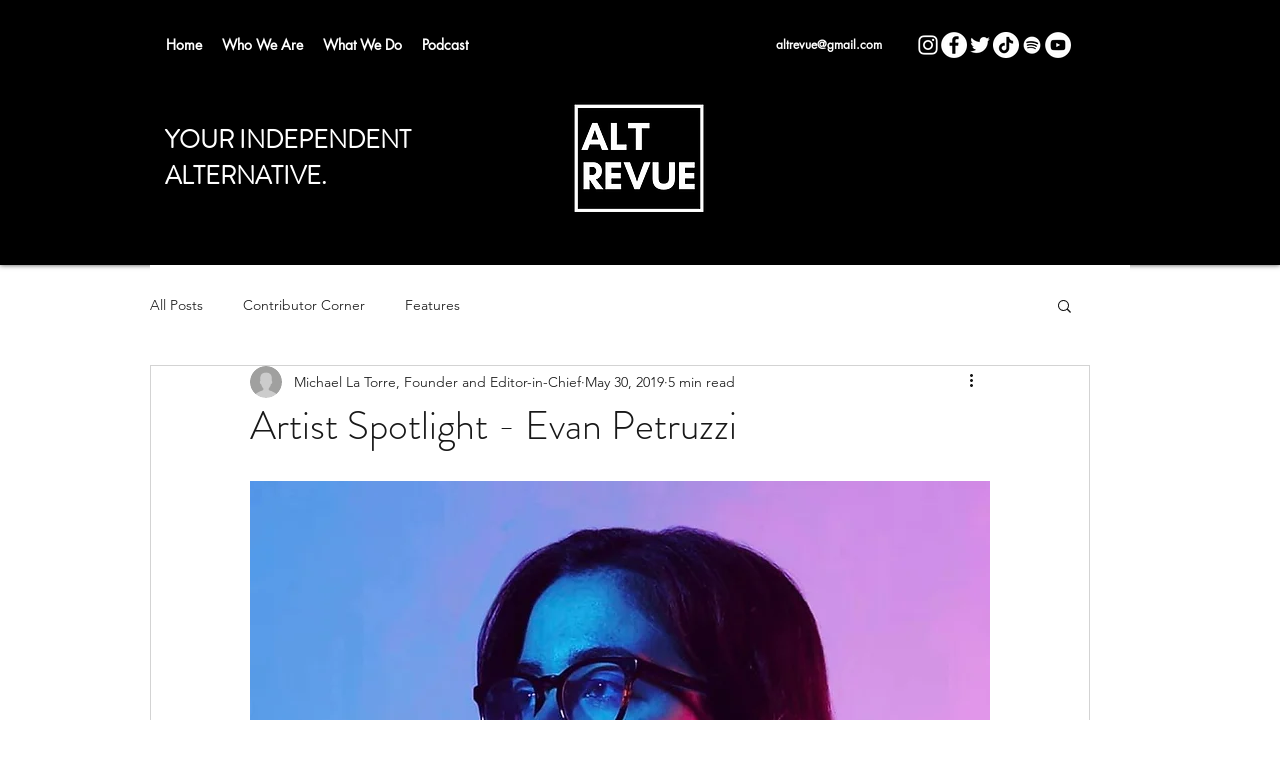

--- FILE ---
content_type: text/html; charset=utf-8
request_url: https://www.google.com/recaptcha/api2/aframe
body_size: 258
content:
<!DOCTYPE HTML><html><head><meta http-equiv="content-type" content="text/html; charset=UTF-8"></head><body><script nonce="DTYAg47JjHSnI0MNcDj1eA">/** Anti-fraud and anti-abuse applications only. See google.com/recaptcha */ try{var clients={'sodar':'https://pagead2.googlesyndication.com/pagead/sodar?'};window.addEventListener("message",function(a){try{if(a.source===window.parent){var b=JSON.parse(a.data);var c=clients[b['id']];if(c){var d=document.createElement('img');d.src=c+b['params']+'&rc='+(localStorage.getItem("rc::a")?sessionStorage.getItem("rc::b"):"");window.document.body.appendChild(d);sessionStorage.setItem("rc::e",parseInt(sessionStorage.getItem("rc::e")||0)+1);localStorage.setItem("rc::h",'1769070527762');}}}catch(b){}});window.parent.postMessage("_grecaptcha_ready", "*");}catch(b){}</script></body></html>